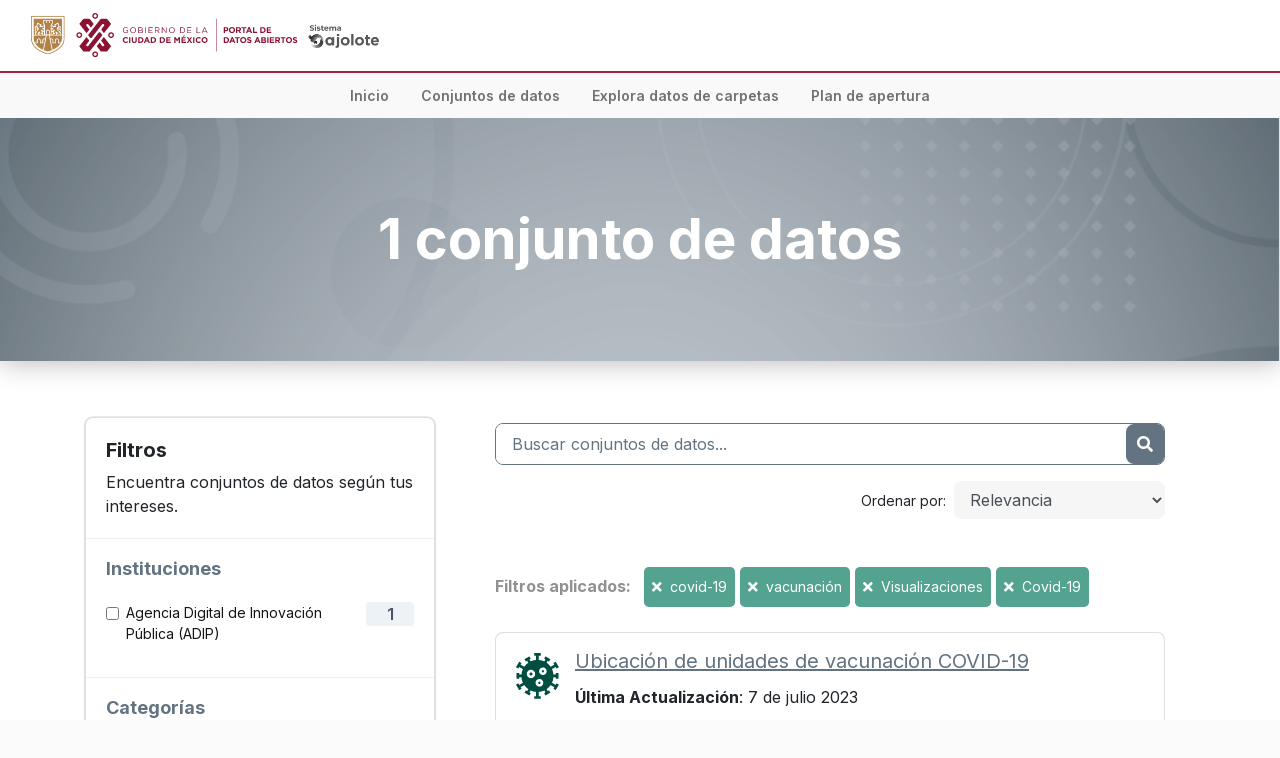

--- FILE ---
content_type: image/svg+xml; charset=utf-8
request_url: https://datos.cdmx.gob.mx/uploads/group/2021-01-23-002649.128573covid.svg
body_size: 2094
content:
<?xml version="1.0" encoding="UTF-8"?>
<svg width="43px" height="46px" viewBox="0 0 43 46" version="1.1" xmlns="http://www.w3.org/2000/svg" xmlns:xlink="http://www.w3.org/1999/xlink">
    <title>Group 9</title>
    <g id="Page-1" stroke="none" stroke-width="1" fill="none" fill-rule="evenodd">
        <g id="Inicio" transform="translate(-574.000000, -843.000000)" fill="#004E42" fill-rule="nonzero">
            <g id="Group-16" transform="translate(209.000000, 578.000000)">
                <g id="Group-9" transform="translate(365.000000, 265.000000)">
                    <path d="M23.414575,28.6061979 C22.7559583,28.6061979 22.2201604,29.1419958 22.2201604,29.8006125 C22.2201604,30.4592292 22.7559583,30.9950271 23.414575,30.9950271 C24.0731917,30.9950271 24.6089896,30.4592292 24.6089896,29.8006125 C24.6089896,29.1419958 24.0731917,28.6061979 23.414575,28.6061979 Z" id="Path"></path>
                    <path d="M14.9716146,19.4233688 C14.1277396,19.4233688 13.4412625,20.1099354 13.4412625,20.9537208 C13.4412625,21.7975958 14.1278292,22.4840729 14.9716146,22.4840729 C15.8154,22.4840729 16.5019667,21.7975063 16.5019667,20.9537208 C16.5020563,20.1098458 15.8154896,19.4233688 14.9716146,19.4233688 Z" id="Path"></path>
                    <path d="M39.6528083,31.8906812 L36.0004062,29.7819792 C36.80155,28.0868833 37.3149521,26.2305375 37.4773667,24.2758292 L39.7275208,24.2758292 L39.7275208,25.7501917 L42.4150208,25.7501917 L42.4150208,20.1140562 L39.7275208,20.1140562 L39.7275208,21.5884187 L37.4773667,21.5884187 C37.3149521,19.6337104 36.8014604,17.7773646 36.0004062,16.0822687 L39.6528083,13.9735667 L40.5697833,15.5617896 L42.8971583,14.2180396 L39.7195479,8.71421875 L37.3921729,10.0579687 L38.3091479,11.6461917 L34.6528937,13.7571333 C33.5590812,12.1877229 32.1931146,10.8218458 30.6237042,9.72803333 L31.7518271,7.77413125 L33.0285687,8.5113125 L34.3723187,6.1839375 L29.4913708,3.36564583 L28.1476208,5.69302083 L29.4243625,6.43020208 L28.2984792,8.38034167 C26.6033833,7.57919792 24.7470375,7.06579583 22.7923292,6.90329167 L22.7923292,2.6875 L24.6262792,2.6875 L24.6262792,-7.10542736e-15 L18.2709687,-7.10542736e-15 L18.2709687,2.6875 L20.1049187,2.6875 L20.1049187,6.90329167 C18.1502104,7.06570625 16.2938646,7.57919792 14.5987687,8.38034167 L13.4728854,6.43020208 L14.7496271,5.69302083 L13.4058771,3.36564583 L8.52492917,6.18375833 L9.86867917,8.51113333 L11.1454208,7.77395208 L12.2735437,9.72785417 C10.7041333,10.8216667 9.33825625,12.1876333 8.24435417,13.7569542 L4.5881,11.6460125 L5.505075,10.0577896 L3.1777,8.71403958 L-6.03961325e-14,14.21795 L2.327375,15.5617 L3.24435,13.9734771 L6.89675208,16.0821792 C6.09560833,17.777275 5.58220625,19.6336208 5.41979167,21.5883292 L3.1696375,21.5883292 L3.1696375,20.1139667 L0.4821375,20.1139667 L0.4821375,25.7501021 L3.1696375,25.7501021 L3.1696375,24.2757396 L5.41979167,24.2757396 C5.58220625,26.2304479 6.09569792,28.0867937 6.89675208,29.7818896 L3.24435,31.8905917 L2.32746458,30.3024583 L-6.03961325e-14,31.6462083 L3.1777,37.1500292 L5.505075,35.8062792 L4.5881,34.2181458 L8.24435417,32.1072042 C9.33816667,33.6766146 10.7041333,35.0424917 12.2734542,36.1363042 L11.1453312,38.0902062 L9.86858958,37.353025 L8.52483958,39.6804 L13.4057875,42.4985125 L14.7495375,40.1711375 L13.4727958,39.4339562 L14.5986792,37.4838167 C16.293775,38.2849604 18.1501208,38.7983625 20.1048292,38.9608667 L20.1048292,43.1766583 L18.2708792,43.1766583 L18.2708792,45.8641583 L24.6261896,45.8641583 L24.6261896,43.1766583 L22.7922396,43.1766583 L22.7922396,38.9608667 C24.7469479,38.7984521 26.6032937,38.2849604 28.2983896,37.4838167 L29.4242729,39.4339562 L28.1475312,40.1711375 L29.4912812,42.4985125 L34.3722292,39.6804 L33.0284792,37.353025 L31.7517375,38.0902062 L30.6236146,36.1363042 C32.193025,35.0424917 33.5589021,33.676525 34.6527146,32.1072042 L38.3089687,34.2181458 L37.3919937,35.8063687 L39.7193687,37.1501187 L42.8971583,31.6462979 L40.5696042,30.3025479 L39.6528083,31.8906812 Z M14.9716146,25.1715729 C12.6458521,25.1715729 10.7537625,23.2793937 10.7537625,20.9537208 C10.7537625,18.6280479 12.6459417,16.7358687 14.9716146,16.7358687 C17.2972875,16.7358687 19.1894667,18.6280479 19.1894667,20.9537208 C19.1895562,23.2794833 17.2973771,25.1715729 14.9716146,25.1715729 Z M23.414575,33.6825271 C21.2740708,33.6825271 19.5326604,31.9411167 19.5326604,29.8006125 C19.5326604,27.6601083 21.2740708,25.9186979 23.414575,25.9186979 C25.5550792,25.9186979 27.2964896,27.6601083 27.2964896,29.8006125 C27.2964896,31.9411167 25.5550792,33.6825271 23.414575,33.6825271 Z M26.9160292,22.0807687 C24.8043708,22.0807687 23.0863417,20.3627396 23.0863417,18.2510812 C23.0863417,16.1394229 24.8043708,14.4213937 26.9160292,14.4213937 C29.0276875,14.4213937 30.7457167,16.1394229 30.7457167,18.2510812 C30.7457167,20.3627396 29.0276875,22.0807687 26.9160292,22.0807687 Z" id="Shape"></path>
                    <circle id="Oval" cx="26.9160292" cy="18.2510813" r="1.1421875"></circle>
                </g>
            </g>
        </g>
    </g>
</svg>